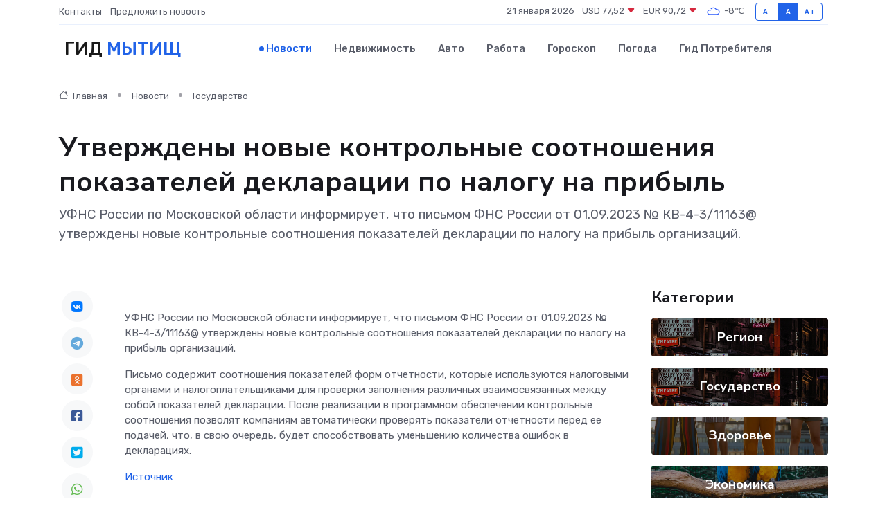

--- FILE ---
content_type: text/html; charset=utf-8
request_url: https://www.google.com/recaptcha/api2/aframe
body_size: 268
content:
<!DOCTYPE HTML><html><head><meta http-equiv="content-type" content="text/html; charset=UTF-8"></head><body><script nonce="VD7C8is3OyAIFWkrrYCDtQ">/** Anti-fraud and anti-abuse applications only. See google.com/recaptcha */ try{var clients={'sodar':'https://pagead2.googlesyndication.com/pagead/sodar?'};window.addEventListener("message",function(a){try{if(a.source===window.parent){var b=JSON.parse(a.data);var c=clients[b['id']];if(c){var d=document.createElement('img');d.src=c+b['params']+'&rc='+(localStorage.getItem("rc::a")?sessionStorage.getItem("rc::b"):"");window.document.body.appendChild(d);sessionStorage.setItem("rc::e",parseInt(sessionStorage.getItem("rc::e")||0)+1);localStorage.setItem("rc::h",'1769023617795');}}}catch(b){}});window.parent.postMessage("_grecaptcha_ready", "*");}catch(b){}</script></body></html>